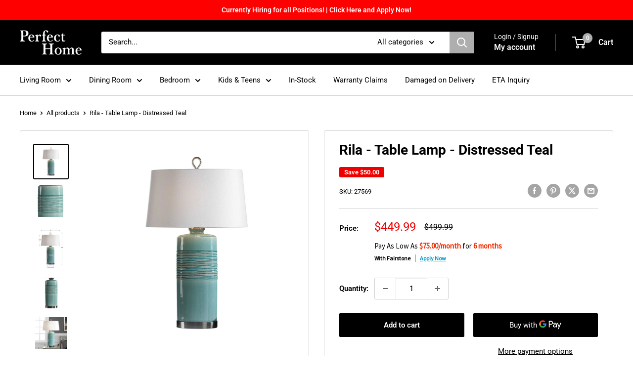

--- FILE ---
content_type: text/javascript
request_url: https://perfecthomefurniture.com/cdn/shop/t/48/assets/custom.js?v=102476495355921946141759271423
body_size: -548
content:
//# sourceMappingURL=/cdn/shop/t/48/assets/custom.js.map?v=102476495355921946141759271423
